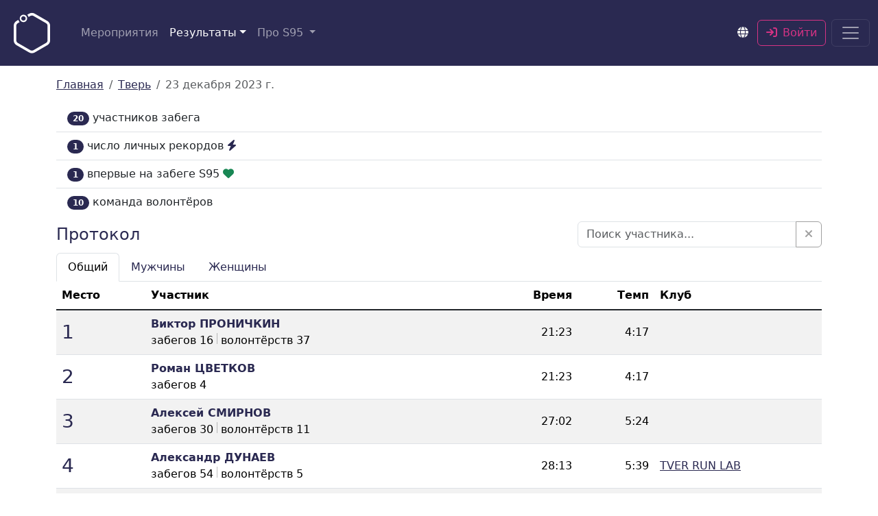

--- FILE ---
content_type: text/html; charset=utf-8
request_url: https://s95.ru/activities/985
body_size: 7802
content:
<!DOCTYPE html>
<html lang="ru">
  <head>
  <title>Результаты забега 23.12.2023 - Тверь | S95</title>
  <meta charset="utf-8">
  <meta name="viewport" content="width=device-width,initial-scale=1">
  <meta property="og:type" content="website">
  <meta property="og:title" content="Результаты забега 23.12.2023 - Тверь">
  <meta property="og:url" content="https://s95.ru/">
  <meta property="twitter:site" content="@parkrunkuzminki">
  <meta name="twitter:card" content="summary_large_image">
  <meta name="twitter:description" content="Протокол забега 23.12.2023 - Тверь, список волонтёров и краткий отчёт">
  <meta name="twitter:title" content="Результаты забега 23.12.2023 - Тверь">
  <meta name="twitter:image" content="https://s95.ru/images/protocol.png">
  <meta property="og:image" content="https://s95.ru/images/protocol.png">
  <meta property="og:image:width" content="300">
  <link rel="icon" type="image/x-icon" href="/favicon.ico" sizes="32x32" />
  <link rel="apple-touch-icon" type="image/png" href="/apple-touch-icon.png" />
  <link rel="icon" type="image/png" href="/favicon-32x32.png" sizes="32x32" />
  <link rel="icon" type="image/png" href="/favicon-16x16.png" sizes="16x16" />
  <link rel="manifest" href="/manifest.webmanifest">
  <meta name="csrf-param" content="authenticity_token" />
<meta name="csrf-token" content="zQ6deMBAOv-3i0vOsJ3Oh4Gwcojod3iel132ovHybhQmchgvXOUMXJtGk7JyS43N6TIfTE5Nj2h-pgsDpfzCdw" />
  
  <link rel="stylesheet" href="/assets/application-859759f00e38cdfd243015e6c2e05800c5a3b71d69a403223eda81cbd6dff095.css" data-turbo-track="reload" />
  <script type="importmap" data-turbo-track="reload">{
  "imports": {
    "controllers/hw_combobox_controller": "/assets/hotwire_combobox.esm-08c22db170cc311142fb43b4460a57b58eb3a159d74da0e361c8ade99c94f35d.js",
    "@hotwired/turbo-rails": "/assets/turbo.min-d79fd209b3a932ad129d313ad99a6fbd008e17514e6bdac0752b164e4c6f95d8.js",
    "application": "/assets/application-83cfb6ef54505a46800c616b2a46f5517d88e5b2fa108b8787744331d2d238b8.js",
    "bootstrap": "/assets/bootstrap.min-0c12f171e356365593177331bc1d49fbec4184398f504ae38c7f30d44e10935d.js",
    "popper": "/assets/popper-ad1c99b8b9ecec05da7ac398fddae9e15273d475f94e92b712b92f00e51105a9.js",
    "@hotwired/stimulus": "/assets/stimulus.min-976b4e166c7f712397cad15409e0b976dfd9f2373f5e04d9f4520f0d5a7597f5.js",
    "@hotwired/stimulus-loading": "/assets/stimulus-loading-39227295c8a6d71e10ca2a94dede18522ced047f6ccbf8788e926f8be14aff1b.js",
    "apexcharts": "/assets/apexcharts-1375fef510c68225e46292d42fe04edbdf9ad02d8def33cb5ceb2a8998290e04.js",
    "controllers/application": "/assets/controllers/application-44e5edd38372876617b8ba873a82d48737d4c089e5180f706bdea0bb7b6370be.js",
    "controllers/athlete_controller": "/assets/controllers/athlete_controller-53a823d149bc9181b7d0b1a6a0ee4bf95bef43aece52ee58352b3d8eb615c6a3.js",
    "controllers/athlete_search_controller": "/assets/controllers/athlete_search_controller-9eaa150a9bd91b2efd9045de26a540147eab254c891ac8e0cd67c6d20f189e8c.js",
    "controllers/autocomplete_controller": "/assets/controllers/autocomplete_controller-ff0cb6d23729e38644b1cfea6577d3b11678e7b6d160d67595205d06c3282637.js",
    "controllers/button_controller": "/assets/controllers/button_controller-df4d3fd4fc289b0d3ea7f62c4c96c8824a71d43ad1c66902b7f259f812664208.js",
    "controllers/carousel_controller": "/assets/controllers/carousel_controller-58ec1c3b4eb9bbd39e3a4b783c91067ec24de6fdf88295f9ada97ac1fd93baa9.js",
    "controllers/dashboard_controller": "/assets/controllers/dashboard_controller-0b73d5273c27723f1925b4fc112af6e5f3e9d3db43889b01e0a3182cd735f3f0.js",
    "controllers/dropdown_controller": "/assets/controllers/dropdown_controller-50ab7d449b828e312c612e2fd8182cff05b63f828112e9771df6a55e192cc037.js",
    "controllers/event_controller": "/assets/controllers/event_controller-4c247d35c2f4d25b329c5d55903c2c7cf3cec70f20e72b6ed505bd3073a5c9ef.js",
    "controllers/form_controller": "/assets/controllers/form_controller-f35a1092c3bd889733e804f23c04ed25a36c620355f58780e97c9783695547ae.js",
    "controllers": "/assets/controllers/index-17809e1153d23b37458a79b009dfb37c523edf3c72b8fd9b8a0e13d35ce8632b.js",
    "controllers/live_timer_controller": "/assets/controllers/live_timer_controller-517792f169d182cd13f0e4cabd8e54a40162377b335b760be4cc1d9a5d077bce.js",
    "controllers/map_controller": "/assets/controllers/map_controller-fa594f3ffb7ebc7dd8527443ebc7bb183b86f7732a2c5d5d4795388f990e1347.js",
    "controllers/protocol_controller": "/assets/controllers/protocol_controller-c55084ad56ad06c0531abef28bf4830eceb4ed1d24ccf6dcb7d6af457f730b17.js",
    "controllers/search_combobox_controller": "/assets/controllers/search_combobox_controller-879fa5acc0cc4119981bd9c71a0076e1736410257212cf3e9f7c51f0aec5ba1e.js",
    "controllers/table_controller": "/assets/controllers/table_controller-a6331896252eae0ea416a0431d9498c7263983eaf3ec39132c0b785fe324176f.js",
    "controllers/table_head_controller": "/assets/controllers/table_head_controller-b1aae7117d249c466157352ad015d85f677a8c22b79fd86f0a886511865f194b.js",
    "controllers/time_input_controller": "/assets/controllers/time_input_controller-a25e78dc8bb8e55d0837c446aab909568eb8f05974fa505827fe8bc85132ae58.js",
    "controllers/volunteer_controller": "/assets/controllers/volunteer_controller-f519b699b4d8b2a62c05d158718325589bdd4c62da1abc82558c271bea57825f.js",
    "controllers/weight_time_controller": "/assets/controllers/weight_time_controller-724e0d2b02d46c8f87dd66d46580c2e7ae6b35d5116ad647b5d3674759e090f0.js",
    "charts/athlete": "/assets/charts/athlete-cb32ffba55907574d82cd2f5475f319ae7abf25a9a9127351fd945a5303cbe06.js",
    "charts/dashboard": "/assets/charts/dashboard-316545c31473286c61af796e7dcc89bc0665c7a64b05ec5ab8fe39be78915fdd.js",
    "charts/event": "/assets/charts/event-944efca0cddfb73ec3e2346e724c00efbb3ff5806884f5ac8adfd55a653a433b.js",
    "charts/ru": "/assets/charts/ru-0dc66d1a453670d45ad14b2e13ab15ff5ec60b4519024af61473c1a115af7164.js",
    "charts/sr": "/assets/charts/sr-4c40397c7d1ae4ed29ef458defc5effd84d892e63bdc5e493cf3da6ea04ec9a9.js"
  }
}</script>
<link rel="modulepreload" href="/assets/turbo.min-d79fd209b3a932ad129d313ad99a6fbd008e17514e6bdac0752b164e4c6f95d8.js">
<link rel="modulepreload" href="/assets/application-83cfb6ef54505a46800c616b2a46f5517d88e5b2fa108b8787744331d2d238b8.js">
<link rel="modulepreload" href="/assets/bootstrap.min-0c12f171e356365593177331bc1d49fbec4184398f504ae38c7f30d44e10935d.js">
<link rel="modulepreload" href="/assets/popper-ad1c99b8b9ecec05da7ac398fddae9e15273d475f94e92b712b92f00e51105a9.js">
<link rel="modulepreload" href="/assets/stimulus.min-976b4e166c7f712397cad15409e0b976dfd9f2373f5e04d9f4520f0d5a7597f5.js">
<link rel="modulepreload" href="/assets/stimulus-loading-39227295c8a6d71e10ca2a94dede18522ced047f6ccbf8788e926f8be14aff1b.js">
<script src="/assets/es-module-shims.min-a0e02f0f37eb67badf69f69d30f3d3ef921c0ba3d076579d03a937c6b1c29d2d.js" async="async" data-turbo-track="reload"></script>
<script type="module">import "application"</script>
  <meta name="turbo-refresh-scroll" content="preserve">
  
  <meta name="apple-mobile-web-app-title" content="Sat9am5km">
  <meta name="description" content="Протокол забега 23.12.2023 - Тверь, список волонтёров и краткий отчёт">
  <meta name="keywords" content="забеги,s95,sat9am5km,sat,9am,5km,5км,бег,парк,run,park,суббота,saturday,утро,парковые,пробежки,бесплатные,здоровье,пробег,забег,спорт,волонтерство,друзья,знакомства,семья,досуг,паркран,parkrun,рейтинг,rating">
    <meta name="yandex-verification" content="21bc9bdf6099b4f1">
    <!-- Yandex.Metrika counter -->
    <script>
      (function(m,e,t,r,i,k,a){m[i]=m[i]||function(){(m[i].a=m[i].a||[]).push(arguments)};
      m[i].l=1*new Date();
      for (var j = 0; j < document.scripts.length; j++) {if (document.scripts[j].src === r) { return; }}
      k=e.createElement(t),a=e.getElementsByTagName(t)[0],k.async=1,k.src=r,a.parentNode.insertBefore(k,a)})
      (window, document, "script", "https://mc.yandex.ru/metrika/tag.js", "ym");
      ym(89586140, "init", {
            clickmap:true,
            trackLinks:true,
            accurateTrackBounce:true
      });
    </script>
    <!-- /Yandex.Metrika counter -->
</head>

  <body class="m-0 d-flex flex-column">
    <nav class="navbar bg-primary navbar-dark sticky-top mb-3">
  <div class="container-fluid">
    <a class="navbar-brand" href="/"><img alt="S95" title="Sat 9am 5km" height="70" width="70" src="/images/logo_hex_off.svg" /></a>
    <nav class="navbar navbar-expand-lg d-none d-lg-block navbar-dark me-auto">
      <div class="container">
        <div class="navbar-collapse" id="navbarSupportedContent">
          <ul class="navbar-nav">
            <li class="nav-item">
              <a class="nav-link " href="/events">Мероприятия</a>
            </li>
            <li class="nav-item dropdown" data-controller="dropdown">
              <a class="nav-link dropdown-toggle active" id="resultsDropdown" role="button" data-bs-toggle="dropdown" aria-expanded="false" data-dropdown-target="toggle" href="#">Результаты</a>
              <ul class="dropdown-menu" aria-labelledby="resultsDropdown" data-dropdown-target="menu">
                <li><a class="dropdown-item" href="/activities">Недавние забеги</a></li>
                <li><hr class="dropdown-divider"></li>
                <li><a class="dropdown-item" href="/clubs">Клубные рейтинги</a></li>
                <li><a class="dropdown-item" href="/ratings/results">Лучшие результаты</a></li>
                <li><a class="dropdown-item" href="/ratings?type=results">Рейтинг участников</a></li>
                <li><a class="dropdown-item" href="/ratings?type=volunteers">Рейтинг волонтёров</a></li>
                <li><a class="dropdown-item" href="/athletes/duels/protocol">Дружеский протокол</a></li>
                <li><a class="dropdown-item" href="/athletes/duels">Дружеские дуэли</a></li>
                <li><a class="dropdown-item" href="/badges">Личные награды</a></li>
              </ul>
            </li>
            <li class="nav-item dropdown" data-controller="dropdown">
  <a class="nav-link dropdown-toggle " role="button" data-bs-toggle="dropdown" aria-expanded="false" data-dropdown-target="toggle" href="#">
    Про S95
</a>  <ul class="dropdown-menu" data-dropdown-target="menu">
      <li><a class="dropdown-item " href="/pages/rules">Правила</a></li>
      <li><a class="dropdown-item " href="/pages/about">О нас</a></li>
      <li><a class="dropdown-item " href="/pages/support">Поддержать проект</a></li>
      <li><a class="dropdown-item " href="/pages/feedback">Обратная связь</a></li>
      <li><a class="dropdown-item " href="/pages/joining">Хотите открыть S95?</a></li>
    <li><a class="dropdown-item " href="/articles">Статьи</a></li>
  </ul>
</li>

          </ul>
        </div>
      </div>
    </nav>

    <div class="ms-auto me-2">
      <a href="#" class="btn btn-sm fs-6 p-1" data-bs-toggle="modal" data-bs-target="#langModal" aria-label="Language">
        <i class="fa-solid fa-globe text-light"></i>
      </a>
    </div>

      <a class="me-2 btn btn-outline-danger" href="/user/login">
        <i class="fa-solid fa-arrow-right-to-bracket me-2"></i>Войти
</a>
    <button class="navbar-toggler" type="button" data-bs-toggle="offcanvas" data-bs-target="#offcanvasNavbar" aria-controls="offcanvasNavbar" aria-label="Navigation">
      <span class="navbar-toggler-icon"></span>
    </button>
    <div class="offcanvas offcanvas-end text-bg-primary" id="offcanvasNavbar" aria-labelledby="offcanvasNavbarLabel">
      <div class="offcanvas-header">
        <h1 class="fs-5 offcanvas-title" id="offcanvasNavbarLabel">
          <a class="link-light text-decoration-none" href="/">Sat 9am 5km</a>
        </h1>
        <button type="button" class="btn-close btn-close-white" data-bs-dismiss="offcanvas" aria-label="Close"></button>
      </div>
      <div class="offcanvas-body d-flex flex-column justify-content-between">
        <ul class="navbar-nav justify-content-start flex-grow-1 fa-ul pe-3">
          <!--<li class="nav-item">
              <span class="fa-li"><i class="fa-solid fa-snowman"></i></span>1 января
          </li>-->
          <li class="nav-item">
            <a class="nav-link " href="/events">
              <span class="fa-li"><i class="fa-solid fa-map-location-dot"></i></span>Мероприятия
</a>          </li>
          <li class="nav-item">
            <a class="nav-link active" href="/activities">
              <span class="fa-li"><i class="fa-solid fa-square-poll-horizontal"></i></span>Недавние забеги
</a>          </li>
          <li class="nav-item">
            <a class="nav-link " href="/clubs">
              <span class="fa-li"><i class="fa-solid fa-people-group"></i></span>Клубные рейтинги
</a>          </li>
          <li class="nav-item">
            <a class="nav-link " href="/ratings/results">
              <span class="fa-li"><i class="fa-solid fa-trophy"></i></span>Лучшие результаты
</a>          </li>
          <li class="nav-item">
            <a class="nav-link " href="/ratings?type=results">
              <span class="fa-li"><i class="fa-solid fa-table"></i></span>Рейтинг участников
</a>          </li>
          <li class="nav-item">
            <a class="nav-link " href="/ratings?type=volunteers">
              <span class="fa-li"><i class="fa-solid fa-table"></i></span>Рейтинг волонтёров
</a>          </li>
          <li class="nav-item">
            <a class="nav-link " href="/athletes/duels/protocol">
              <span class="fa-li"><i class="fa-solid fa-list-ol"></i></span>Дружеский протокол
</a>          </li>
          <li class="nav-item">
            <a class="nav-link " href="/athletes/duels">
              <span class="fa-li"><i class="fa-solid fa-people-arrows"></i></span>Дружеские дуэли
</a>          </li>
          <li class="nav-item">
            <a class="nav-link " href="/badges">
              <span class="fa-li"><i class="fa-solid fa-award"></i></span>Личные награды
</a>          </li>
          <li class="nav-item dropdown" data-controller="dropdown">
  <a class="nav-link dropdown-toggle " role="button" data-bs-toggle="dropdown" aria-expanded="false" data-dropdown-target="toggle" href="#">
      <span class="fa-li"><i class="fa-solid fa-circle-info"></i></span>
    Про S95
</a>  <ul class="dropdown-menu" data-dropdown-target="menu">
      <li><a class="dropdown-item " href="/pages/rules">Правила</a></li>
      <li><a class="dropdown-item " href="/pages/about">О нас</a></li>
      <li><a class="dropdown-item " href="/pages/support">Поддержать проект</a></li>
      <li><a class="dropdown-item " href="/pages/feedback">Обратная связь</a></li>
      <li><a class="dropdown-item " href="/pages/joining">Хотите открыть S95?</a></li>
    <li><a class="dropdown-item " href="/articles">Статьи</a></li>
  </ul>
</li>

        </ul>

        <form class="my-3" action="/athletes" accept-charset="UTF-8" method="get">
          <div class="input-group">
            <input type="search" class="form-control" placeholder="Фамилия или ID" aria-label="Search" autocomplete="off" name="q" id="q" />
            <input type="submit" name="commit" value="Поиск" class="btn btn-outline-light" data-disable-with="Поиск" />
          </div>
</form>      </div>
    </div>
  </div>
</nav>

<div class="modal fade" id="langModal" tabindex="-1" aria-hidden="true">
  <div class="modal-dialog modal-sm modal-dialog-centered">
    <div class="modal-content">
      <div class="modal-header">
        <h2 class="fs-5 modal-title" id="langModalLabel">Язык</h2>
        <button type="button" class="btn-close" data-bs-dismiss="modal" aria-label="Close"></button>
      </div>
      <div class="modal-body">
        <div class="list-group list-group-flush">
            <a class="list-group-item d-flex justify-content-between align-items-center" href="/activities/985">
              <div class="me-auto">
                <span class="me-2">🇷🇺</span>
                Русский
              </div>
                <div class="me-2">
                  <i class="fa-solid fa-check text-success"></i>
                </div>
</a>            <a class="list-group-item d-flex justify-content-between align-items-center" href="/activities/985?lang=sr">
              <div class="me-auto">
                <span class="me-2">🇷🇸</span>
                Srpski
              </div>
</a>        </div>
      </div>
    </div>
  </div>
</div>

    
    <div class="container">
      <nav aria-label="breadcrumb">
  <ol class="breadcrumb">
    <li class="breadcrumb-item">
      <a href="/">Главная</a>
    </li>
    <li class="breadcrumb-item">
      <a href="/events/parkzhrun">Тверь</a>
    </li>
    <li class="breadcrumb-item active" aria-current="page">23 декабря 2023 г.</li>
  </ol>
</nav>


<ul class="list-group list-group-flush">
  <li class="list-group-item">
    <span class="badge bg-primary rounded-pill">20</span>
    участников забега
  </li>
    <li class="list-group-item">
      <span class="badge bg-primary rounded-pill">1</span>
      число личных рекордов&nbsp;<i class="fa-solid fa-bolt text-primary"></i>
    </li>
    <li class="list-group-item">
      <span class="badge bg-primary rounded-pill">1</span>
      впервые на забеге S95&nbsp;<i class="fa-solid fa-heart text-success"></i>
    </li>
  <li class="list-group-item">
    <span class="badge bg-primary rounded-pill">10</span>
    команда волонтёров
  </li>
</ul>

<div class="row justify-content-between align-items-center my-2" data-controller="athlete-search">
  <h4 class="col-sm-6 mb-sm-0">Протокол</h4>
  <div class="col-sm-6 col-md-4">
    <div class="input-group">
      <input
        type="text"
        autocomplete="off"
        class="form-control"
        placeholder="Поиск участника..."
        data-athlete-search-target="input"
        data-action="input->athlete-search#search">
      <button
        type="button"
        class="btn btn-outline-secondary"
        data-action="click->athlete-search#clear"
        title="Очистить поиск">
        <i class="fa-solid fa-times"></i>
      </button>
    </div>
  </div>
</div>

<ul class="nav nav-tabs" id="protocol" role="tablist">
  <li class="nav-item" role="presentation">
    <button class="nav-link active" id="absolute-tab" data-bs-toggle="tab" data-bs-target="#absolute-tab-pane" type="button" role="tab" aria-controls="absolute-tab-pane" aria-selected="true">Общий</button>
  </li>
  <li class="nav-item" role="presentation">
    <button class="nav-link" id="male-tab" data-bs-toggle="tab" data-bs-target="#male-tab-pane" type="button" role="tab" aria-controls="male-tab-pane" aria-selected="false">Мужчины</button>
  </li>
  <li class="nav-item" role="presentation">
    <button class="nav-link" id="female-tab" data-bs-toggle="tab" data-bs-target="#female-tab-pane" type="button" role="tab" aria-controls="female-tab-pane" aria-selected="false">Женщины</button>
  </li>
</ul>

<div class="tab-content" data-controller="protocol">
  <div class="tab-pane fade show active" id="absolute-tab-pane" role="tabpanel" aria-labelledby="absolute-tab" tabindex="0" data-protocol-target="absolute">
    <table class="table table-striped">
  <thead>
    <tr>
      <th><span class="d-block d-sm-none fs-small-sm">Поз.</span><span class="d-none d-sm-block">Место</span></th>
      <th class="fs-small-sm">Участник</th>
      <th class="text-end fs-small-sm">Время</th>
      <th class="text-end fs-small-sm">Темп</th>
      <th class="hidden-on-phone">Клуб</th>
    </tr>
  </thead>
  <tbody class="table-group-divider">
    
<tr data-male="true">
  <td class="position align-middle">1</td>
  <td>
      <div class="fs-small-sm">
        <a class="athlete-link" href="/athletes/5365">Виктор ПРОНИЧКИН</a>
      </div>
      <div class="athlete-details fw-lighter">
        забегов&nbsp;16
          <div class="vr"></div>
          волонтёрств&nbsp;37
      </div>
  </td>
  <td class="align-middle text-end">
    21:23
  </td>
  <td class="align-middle text-end">4:17</td>
  <td class="hidden-on-phone align-middle">
    
  </td>
</tr>
<tr data-male="true">
  <td class="position align-middle">2</td>
  <td>
      <div class="fs-small-sm">
        <a class="athlete-link" href="/athletes/7123">Роман ЦВЕТКОВ</a>
      </div>
      <div class="athlete-details fw-lighter">
        забегов&nbsp;4
      </div>
  </td>
  <td class="align-middle text-end">
    21:23
  </td>
  <td class="align-middle text-end">4:17</td>
  <td class="hidden-on-phone align-middle">
    
  </td>
</tr>
<tr data-male="true">
  <td class="position align-middle">3</td>
  <td>
      <div class="fs-small-sm">
        <a class="athlete-link" href="/athletes/5413">Алексей СМИРНОВ</a>
      </div>
      <div class="athlete-details fw-lighter">
        забегов&nbsp;30
          <div class="vr"></div>
          волонтёрств&nbsp;11
      </div>
  </td>
  <td class="align-middle text-end">
    27:02
  </td>
  <td class="align-middle text-end">5:24</td>
  <td class="hidden-on-phone align-middle">
    
  </td>
</tr>
<tr data-male="true">
  <td class="position align-middle">4</td>
  <td>
      <div class="fs-small-sm">
        <a class="athlete-link" href="/athletes/5408">Александр ДУНАЕВ</a>
      </div>
      <div class="athlete-details fw-lighter">
        забегов&nbsp;54
          <div class="vr"></div>
          волонтёрств&nbsp;5
      </div>
  </td>
  <td class="align-middle text-end">
    28:13
  </td>
  <td class="align-middle text-end">5:39</td>
  <td class="hidden-on-phone align-middle">
    <a href="/clubs/54">TVER RUN LAB</a>
  </td>
</tr>
<tr data-male="false">
  <td class="position align-middle">5</td>
  <td>
      <div class="fs-small-sm">
        <a class="athlete-link" href="/athletes/5423">Татьяна АНТОНОВА</a>
      </div>
      <div class="athlete-details fw-lighter">
        забегов&nbsp;34
          <div class="vr"></div>
          волонтёрств&nbsp;1
      </div>
  </td>
  <td class="align-middle text-end">
    28:25
  </td>
  <td class="align-middle text-end">5:41</td>
  <td class="hidden-on-phone align-middle">
    <a href="/clubs/54">TVER RUN LAB</a>
  </td>
</tr>
<tr data-male="false">
  <td class="position align-middle">6</td>
  <td>
      <div class="fs-small-sm">
        <a class="athlete-link" href="/athletes/6932">Валерия ИМЕНИНА</a>
      </div>
      <div class="athlete-details fw-lighter">
        забегов&nbsp;11
          <div class="vr"></div>
          волонтёрств&nbsp;2
      </div>
  </td>
  <td class="align-middle text-end">
    29:44
  </td>
  <td class="align-middle text-end">5:57</td>
  <td class="hidden-on-phone align-middle">
    <a href="/clubs/54">TVER RUN LAB</a>
  </td>
</tr>
<tr data-male="false">
  <td class="position align-middle">7</td>
  <td>
      <div class="fs-small-sm">
        <a class="athlete-link" href="/athletes/5395">Екатерина ФИЛИППОВА</a>
      </div>
      <div class="athlete-details fw-lighter">
        забегов&nbsp;36
          <div class="vr"></div>
          волонтёрств&nbsp;40
      </div>
  </td>
  <td class="align-middle text-end">
    29:44
  </td>
  <td class="align-middle text-end">5:57</td>
  <td class="hidden-on-phone align-middle">
    
  </td>
</tr>
<tr data-male="true">
  <td class="position align-middle">8</td>
  <td>
      <div class="fs-small-sm">
        <a class="athlete-link" href="/athletes/5362">Юрий МАНЦЕВ</a>
      </div>
      <div class="athlete-details fw-lighter">
        забегов&nbsp;55
          <div class="vr"></div>
          волонтёрств&nbsp;13
      </div>
  </td>
  <td class="align-middle text-end">
    29:45
  </td>
  <td class="align-middle text-end">5:57</td>
  <td class="hidden-on-phone align-middle">
    <a href="/clubs/54">TVER RUN LAB</a>
  </td>
</tr>
<tr data-male="true">
  <td class="position align-middle">9</td>
  <td>
      <div class="fs-small-sm">
        <a class="athlete-link" href="/athletes/10135">Вадим СМИРНОВ</a>
      </div>
      <div class="athlete-details fw-lighter">
        забегов&nbsp;1
      </div>
  </td>
  <td class="align-middle text-end">
      <i class="fa-solid fa-bolt text-primary" title="Личный рекорд!"></i>
      <i class="fa-solid fa-heart text-success" title="Первый забег!"></i>
    29:46
  </td>
  <td class="align-middle text-end">5:57</td>
  <td class="hidden-on-phone align-middle">
    
  </td>
</tr>
<tr data-male="true">
  <td class="position align-middle">10</td>
  <td>
      <div class="fs-small-sm">
        <a class="athlete-link" href="/athletes/9721">Дмитрий ДЕВИЦЫН</a>
      </div>
      <div class="athlete-details fw-lighter">
        забегов&nbsp;2
      </div>
  </td>
  <td class="align-middle text-end">
    29:47
  </td>
  <td class="align-middle text-end">5:57</td>
  <td class="hidden-on-phone align-middle">
    <a href="/clubs/169">Franchir</a>
  </td>
</tr>
<tr data-male="false">
  <td class="position align-middle">11</td>
  <td>
      <div class="fs-small-sm">
        <a class="athlete-link" href="/athletes/5570">Марина ВАСИЛЬЕВА</a>
      </div>
      <div class="athlete-details fw-lighter">
        забегов&nbsp;5
          <div class="vr"></div>
          волонтёрств&nbsp;1
      </div>
  </td>
  <td class="align-middle text-end">
    31:24
  </td>
  <td class="align-middle text-end">6:17</td>
  <td class="hidden-on-phone align-middle">
    
  </td>
</tr>
<tr data-male="false">
  <td class="position align-middle">12</td>
  <td>
      <div class="fs-small-sm">
        <a class="athlete-link" href="/athletes/8743">Виктория МИХАЙЛОВА</a>
      </div>
      <div class="athlete-details fw-lighter">
        забегов&nbsp;6
          <div class="vr"></div>
          волонтёрств&nbsp;7
      </div>
  </td>
  <td class="align-middle text-end">
    31:28
  </td>
  <td class="align-middle text-end">6:18</td>
  <td class="hidden-on-phone align-middle">
    
  </td>
</tr>
<tr>
  <td class="position align-middle">13</td>
  <td>
      НЕИЗВЕСТНЫЙ
  </td>
  <td class="align-middle text-end">
    31:31
  </td>
  <td class="align-middle text-end">6:18</td>
  <td class="hidden-on-phone align-middle">
    
  </td>
</tr>
<tr data-male="false">
  <td class="position align-middle">14</td>
  <td>
      <div class="fs-small-sm">
        <a class="athlete-link" href="/athletes/9639">Ирина МОСКВИНА</a>
      </div>
      <div class="athlete-details fw-lighter">
        забегов&nbsp;5
      </div>
  </td>
  <td class="align-middle text-end">
    32:16
  </td>
  <td class="align-middle text-end">6:27</td>
  <td class="hidden-on-phone align-middle">
    
  </td>
</tr>
<tr data-male="true">
  <td class="position align-middle">15</td>
  <td>
      <div class="fs-small-sm">
        <a class="athlete-link" href="/athletes/5414">Игорь ЖИРОНКИН</a>
      </div>
      <div class="athlete-details fw-lighter">
        забегов&nbsp;34
          <div class="vr"></div>
          волонтёрств&nbsp;6
      </div>
  </td>
  <td class="align-middle text-end">
    32:54
  </td>
  <td class="align-middle text-end">6:35</td>
  <td class="hidden-on-phone align-middle">
    
  </td>
</tr>
<tr data-male="true">
  <td class="position align-middle">16</td>
  <td>
      <div class="fs-small-sm">
        <a class="athlete-link" href="/athletes/5377">Марат МОВСЕСЯН</a>
      </div>
      <div class="athlete-details fw-lighter">
        забегов&nbsp;28
          <div class="vr"></div>
          волонтёрств&nbsp;7
      </div>
  </td>
  <td class="align-middle text-end">
    33:44
  </td>
  <td class="align-middle text-end">6:45</td>
  <td class="hidden-on-phone align-middle">
    
  </td>
</tr>
<tr data-male="false">
  <td class="position align-middle">17</td>
  <td>
      <div class="fs-small-sm">
        <a class="athlete-link" href="/athletes/10077">Наталья ЛЬВОВА</a>
      </div>
      <div class="athlete-details fw-lighter">
        забегов&nbsp;2
      </div>
  </td>
  <td class="align-middle text-end">
    38:46
  </td>
  <td class="align-middle text-end">7:45</td>
  <td class="hidden-on-phone align-middle">
    
  </td>
</tr>
<tr data-male="false">
  <td class="position align-middle">18</td>
  <td>
      <div class="fs-small-sm">
        <a class="athlete-link" href="/athletes/5418">Екатерина СОБОЛЕВА</a>
      </div>
      <div class="athlete-details fw-lighter">
        забегов&nbsp;29
      </div>
  </td>
  <td class="align-middle text-end">
    39:08
  </td>
  <td class="align-middle text-end">7:50</td>
  <td class="hidden-on-phone align-middle">
    
  </td>
</tr>
<tr data-male="false">
  <td class="position align-middle">19</td>
  <td>
      <div class="fs-small-sm">
        <a class="athlete-link" href="/athletes/5389">Ольга ЛИПОВЦЕВА</a>
      </div>
      <div class="athlete-details fw-lighter">
        забегов&nbsp;60
          <div class="vr"></div>
          волонтёрств&nbsp;1
      </div>
  </td>
  <td class="align-middle text-end">
    41:05
  </td>
  <td class="align-middle text-end">8:13</td>
  <td class="hidden-on-phone align-middle">
    
  </td>
</tr>
<tr data-male="false">
  <td class="position align-middle">20</td>
  <td>
      <div class="fs-small-sm">
        <a class="athlete-link" href="/athletes/5387">Ольга АЛЕКСАНДРОВА</a>
      </div>
      <div class="athlete-details fw-lighter">
        забегов&nbsp;40
          <div class="vr"></div>
          волонтёрств&nbsp;6
      </div>
  </td>
  <td class="align-middle text-end">
    41:13
  </td>
  <td class="align-middle text-end">8:15</td>
  <td class="hidden-on-phone align-middle">
    
  </td>
</tr>
  </tbody>
</table>

  </div>
  <div class="tab-pane fade" id="male-tab-pane" role="tabpanel" aria-labelledby="male-tab" tabindex="0" data-protocol-target="male"></div>
  <div class="tab-pane fade" id="female-tab-pane" role="tabpanel" aria-labelledby="female-tab" tabindex="0" data-protocol-target="female"></div>
</div>

<h4>Волонтёры</h4>
<p>Забег провела команда волонтёров:</p>
<table class="table">
  <thead>
    <tr>
      <th>Волонтёр</th>
      <th>Роль</th>
    </tr>
  </thead>
  <tbody class="table-group-divider">
      <tr>
        <td>
          <div>
            <a class="athlete-link" href="/athletes/5397">Василий ГУСЕВ</a>
          </div>
          <div class="athlete-details fw-lighter">
            волонтёрств 54
          </div>
        </td>
        <td class="align-middle">
          Директор
        </td>
      </tr>
      <tr>
        <td>
          <div>
            <a class="athlete-link" href="/athletes/5377">Марат МОВСЕСЯН</a>
          </div>
          <div class="athlete-details fw-lighter">
            волонтёрств 7
          </div>
        </td>
        <td class="align-middle">
          Проведение разминки
        </td>
      </tr>
      <tr>
        <td>
          <div>
            <a class="athlete-link" href="/athletes/7595">Леонид ЛЕНЬКОВ</a>
          </div>
          <div class="athlete-details fw-lighter">
            волонтёрств 2
          </div>
        </td>
        <td class="align-middle">
          Секундомер
        </td>
      </tr>
      <tr>
        <td>
          <div>
            <a class="athlete-link" href="/athletes/5382">Наталья СМИРНОВА</a>
          </div>
          <div class="athlete-details fw-lighter">
            волонтёрств 12
          </div>
        </td>
        <td class="align-middle">
          Раздача карточек позиций
        </td>
      </tr>
      <tr>
        <td>
          <div>
            <a class="athlete-link" href="/athletes/5503">Татьяна МИЛОВА</a>
          </div>
          <div class="athlete-details fw-lighter">
            волонтёрств 8
          </div>
        </td>
        <td class="align-middle">
          Сканер
        </td>
      </tr>
      <tr>
        <td>
          <div>
            <a class="athlete-link" href="/athletes/5453">Ирина ДУНАЕВА</a>
          </div>
          <div class="athlete-details fw-lighter">
            волонтёрств 6
          </div>
        </td>
        <td class="align-middle">
          Маршал
        </td>
      </tr>
      <tr>
        <td>
          <div>
            <a class="athlete-link" href="/athletes/5573">Ольга СУХОВА</a>
          </div>
          <div class="athlete-details fw-lighter">
            волонтёрств 4
          </div>
        </td>
        <td class="align-middle">
          Маршал
        </td>
      </tr>
      <tr>
        <td>
          <div>
            <a class="athlete-link" href="/athletes/5387">Ольга АЛЕКСАНДРОВА</a>
          </div>
          <div class="athlete-details fw-lighter">
            волонтёрств 6
          </div>
        </td>
        <td class="align-middle">
          Замыкающий
        </td>
      </tr>
      <tr>
        <td>
          <div>
            <a class="athlete-link" href="/athletes/7125">Валентина МАЛЮК</a>
          </div>
          <div class="athlete-details fw-lighter">
            волонтёрств 19
          </div>
        </td>
        <td class="align-middle">
          Организация питания
        </td>
      </tr>
      <tr>
        <td>
          <div>
            <a class="athlete-link" href="/athletes/8743">Виктория МИХАЙЛОВА</a>
          </div>
          <div class="athlete-details fw-lighter">
            волонтёрств 7
          </div>
        </td>
        <td class="align-middle">
          Организация питания
        </td>
      </tr>
  </tbody>
</table>

    </div>
    <div class="spacer"></div>
    <nav class="navbar bg-light bd-footer mt-4 pb-3">
  <footer class="container-lg">
    <div class="row pt-2">
      <div class="col-7 col-md-3">
        <a class="fs-5 mb-2 text-reset text-decoration-none" aria-label="Sat9am5km" href="/">Парковые забеги S95</a>
      </div>
      <div class="col-12 col-md-6 footer-text fw-light">
        Система независимых парковых забегов. Сделана бегунами для бегунов. Вы также можете присоединиться к нашим забегам, к разработке или редактированию контента.
      </div>
      <div class="col-5 col-md-3 social-links ps-0 mt-1">
        <div class="float-end">
          <a target="_blank" rel="license noopener" title="Новости проекта в Telegram" href="https://t.me/s95news">
            <i class="fa-brands fa-telegram" role="img" aria-label="Telegram"></i>
</a>          <a href="https://vk.com/s95ru" target="_blank" rel="noopener" title="Группа ВКонтакте">
            <i class="fa-brands fa-vk" role="img" aria-label="VK"></i>
          </a>
          <a href="mailto:info@s95.ru" target="_blank" title="Отправить нам email" rel="noopener">
            <i class="fa fa-envelope-open" role="img" aria-label="Email"></i>
          </a>
          <a href="https://github.com/vol1ura/Sat_9am_5km" target="_blank" rel="license noopener" title="Проект в GitHub">
            <i class="fa-brands fa-github" role="img" aria-label="GitHub"></i>
          </a>
        </div>
      </div>
    </div>
  </footer>
</nav>

  </body>
</html>


--- FILE ---
content_type: application/javascript
request_url: https://s95.ru/assets/application-83cfb6ef54505a46800c616b2a46f5517d88e5b2fa108b8787744331d2d238b8.js
body_size: -40
content:
import"popper";import"bootstrap";import"controllers";import"@hotwired/turbo-rails";import"apexcharts";

--- FILE ---
content_type: image/svg+xml
request_url: https://s95.ru/images/logo_hex_off.svg
body_size: 5828
content:
<?xml version="1.0" encoding="utf-8"?>
<!-- Generator: Adobe Illustrator 15.1.0, SVG Export Plug-In . SVG Version: 6.00 Build 0)  -->
<!DOCTYPE svg PUBLIC "-//W3C//DTD SVG 1.1//EN" "http://www.w3.org/Graphics/SVG/1.1/DTD/svg11.dtd">
<svg version="1.1" id="Слой_1" xmlns="http://www.w3.org/2000/svg" xmlns:xlink="http://www.w3.org/1999/xlink" x="0px" y="0px"
	 width="566.93px" height="566.93px" viewBox="0 0 566.93 566.93" enable-background="new 0 0 566.93 566.93" xml:space="preserve">
<g>
	<path fill-rule="evenodd" clip-rule="evenodd" fill="#FFFFFF" d="M312.938,56.397l148.484,85.727
		c10.527,6.077,18.843,14.399,24.553,24.294c5.736,9.934,8.799,21.266,8.799,33.326v171.454c0,12.059-3.063,23.393-8.799,33.328
		c-5.71,9.893-14.025,18.213-24.553,24.293l-148.484,85.727c-10.568,6.102-21.902,9.152-33.231,9.152
		c-11.329,0-22.663-3.051-33.23-9.152L97.994,428.818c-10.526-6.08-18.844-14.4-24.555-24.293
		c-5.734-9.936-8.796-21.27-8.796-33.328V199.744c0-12.06,3.062-23.392,8.796-33.326c5.711-9.895,14.029-18.217,24.555-24.294
		l21.523-12.426c2.869,10.099,8.205,19.16,15.314,26.488l-21.595,12.468c-5.758,3.322-10.25,7.779-13.269,13.007
		c-2.996,5.19-4.596,11.334-4.596,18.082v171.454c0,6.748,1.601,12.893,4.596,18.082c3.019,5.23,7.511,9.684,13.269,13.01
		l148.484,85.727c5.715,3.301,11.852,4.951,17.985,4.951c6.136,0,12.271-1.65,17.987-4.951l148.483-85.727
		c5.758-3.326,10.252-7.779,13.271-13.01c2.995-5.189,4.597-11.334,4.597-18.082V199.744c0-6.747-1.602-12.892-4.597-18.082
		c-3.019-5.229-7.513-9.685-13.271-13.007l-74.242-42.864l-74.241-42.863c-5.717-3.301-11.852-4.951-17.987-4.951
		c-6.133,0-12.27,1.65-17.985,4.951l-21.525,12.427c-2.87-10.1-8.207-19.16-15.314-26.489l21.594-12.467
		c10.567-6.1,21.901-9.152,33.23-9.152C291.035,47.246,302.369,50.296,312.938,56.397z"/>
	<path fill-rule="evenodd" clip-rule="evenodd" fill="#FFFFFF" d="M179.856,68.865c12.056,0,22.972,4.888,30.873,12.79
		c7.901,7.9,12.79,18.816,12.79,30.872c0,12.056-4.888,22.972-12.79,30.873c-7.9,7.9-18.817,12.788-30.873,12.788
		c-12.055,0-22.971-4.888-30.871-12.788c-7.901-7.9-12.79-18.817-12.79-30.873c0-12.055,4.888-22.971,12.79-30.872
		C156.885,73.753,167.801,68.865,179.856,68.865L179.856,68.865z M198.124,94.258c-4.672-4.673-11.133-7.566-18.268-7.566
		c-7.135,0-13.594,2.893-18.268,7.566c-4.674,4.673-7.565,11.134-7.565,18.268c0,7.136,2.891,13.594,7.565,18.268
		c4.673,4.673,11.132,7.565,18.268,7.565c7.135,0,13.595-2.892,18.268-7.565c4.673-4.674,7.567-11.132,7.567-18.268
		C205.691,105.392,202.797,98.932,198.124,94.258z"/>
	<path display="none" fill-rule="evenodd" clip-rule="evenodd" fill="#FFFFFF" d="M628.091,410.707
		c-14.418,0-26.728-5.104-36.934-15.305c-10.201-10.205-15.304-22.516-15.304-36.936V218.06c0-14.418,5.103-26.785,15.304-37.098
		c10.206-10.316,22.516-15.474,36.934-15.474h50.574c14.418,0,26.727,5.157,36.933,15.474c10.201,10.313,15.305,22.68,15.305,37.098
		v4.99c0,3.549-1.776,5.324-5.323,5.324h-10.318c-3.547,0-5.318-1.775-5.318-5.324v-4.99c0-8.874-3.051-16.36-9.153-22.46
		c-6.097-6.099-13.473-9.148-22.124-9.148h-50.574c-8.652,0-16.028,3.05-22.126,9.148c-6.102,6.101-9.152,13.586-9.152,22.46
		v140.407c0,8.652,3.051,16.029,9.152,22.127c6.098,6.1,13.474,9.15,22.126,9.15h50.574c8.651,0,16.027-3.051,22.124-9.15
		c6.103-6.098,9.153-13.475,9.153-22.127v-12.643c0-2.883,1.054-5.379,3.161-7.486c2.104-2.107,4.602-3.162,7.487-3.162h4.988
		c3.547,0,5.323,1.777,5.323,5.324v17.967c0,14.42-5.104,26.73-15.305,36.936c-10.206,10.201-22.515,15.305-36.933,15.305H628.091z"
		/>
	<path display="none" fill-rule="evenodd" clip-rule="evenodd" fill="#FFFFFF" d="M849.186,165.488
		c16.859,0,31.222,5.935,43.089,17.801c11.868,11.868,17.799,26.23,17.799,43.088v119.447c0,18.412-5.876,33.826-17.633,46.248
		s-26.175,18.635-43.255,18.635h-24.954c-16.86,0-31.222-5.934-43.089-17.801c-11.868-11.869-17.799-26.229-17.799-43.09v-0.996
		c0-1.332,0.497-2.551,1.495-3.66s2.272-1.664,3.828-1.664h9.313c1.775,0,3.272,0.611,4.491,1.83
		c1.225,1.219,1.832,2.717,1.832,4.49c0,10.869,3.884,20.242,11.646,28.115c7.762,7.877,17.192,11.813,28.281,11.813h24.954
		c11.757,0,21.407-4.324,28.948-12.977c7.317-8.428,10.979-18.744,10.979-30.943v-53.9c-0.888,1.33-2.329,2.994-4.325,4.99
		c-1.998,1.998-6.434,4.715-13.313,8.152c-6.876,3.438-14.306,5.156-22.29,5.156h-33.274c-16.854,0-31.221-5.932-43.083-17.799
		c-11.869-11.869-17.804-26.23-17.804-43.089v-22.958c0-16.857,5.935-31.22,17.804-43.088
		c11.862-11.866,26.229-17.801,43.083-17.801H849.186L849.186,165.488z M849.186,289.263c10.869,0,20.242-3.939,28.115-11.813
		c7.874-7.874,11.813-17.246,11.813-28.115v-22.958c0-11.091-3.938-20.518-11.813-28.281c-7.873-7.764-17.246-11.645-28.115-11.645
		h-33.274c-10.868,0-20.237,3.881-28.114,11.645c-7.874,7.763-11.813,17.19-11.813,28.281v22.958
		c0,10.87,3.939,20.241,11.813,28.115c7.877,7.873,17.246,11.813,28.114,11.813H849.186z"/>
	<path display="none" fill-rule="evenodd" clip-rule="evenodd" fill="#FFFFFF" d="M1003.402,410.707
		c-16.86,0-31.222-5.934-43.089-17.801c-11.868-11.869-17.799-26.229-17.799-43.09v-4.99c0-3.547,1.776-5.324,5.323-5.324h4.988
		c2.886,0,5.379,0.998,7.487,2.996c2.106,1.996,3.161,4.547,3.161,7.652c0,10.869,3.938,20.186,11.813,27.949
		c7.872,7.764,17.246,11.645,28.115,11.645h33.273c11.09,0,20.52-3.881,28.281-11.645c7.763-7.764,11.642-17.191,11.642-28.283
		v-29.279c0-11.09-3.879-20.516-11.642-28.281c-7.762-7.764-17.191-11.644-28.281-11.644h-73.201
		c-5.766,0-10.703-1.997-14.803-5.989c-4.104-3.993-6.157-8.873-6.157-14.64v-83.846c0-2.884,0.998-5.379,2.995-7.487
		c1.993-2.106,4.437-3.162,7.316-3.162h127.104c1.33,0,2.495,0.5,3.493,1.498c0.998,0.999,1.495,2.274,1.495,3.826v5.324
		c0,2.884-0.999,5.323-2.995,7.32c-1.993,1.996-4.437,2.995-7.316,2.995H963.475v73.532h73.201c16.855,0,31.217,5.877,43.084,17.634
		c11.868,11.756,17.804,26.064,17.804,42.92v29.279c0,16.861-5.936,31.221-17.804,43.09c-11.867,11.867-26.229,17.801-43.084,17.801
		H1003.402z"/>
</g>
</svg>


--- FILE ---
content_type: application/javascript
request_url: https://s95.ru/assets/application-83cfb6ef54505a46800c616b2a46f5517d88e5b2fa108b8787744331d2d238b8.js
body_size: -40
content:
import"popper";import"bootstrap";import"controllers";import"@hotwired/turbo-rails";import"apexcharts";